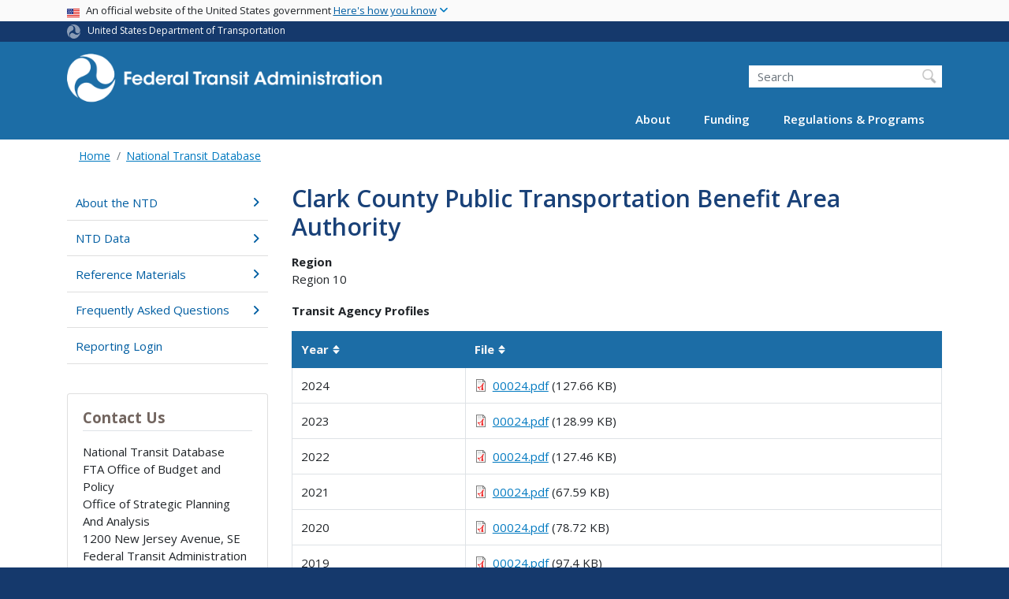

--- FILE ---
content_type: text/html; charset=UTF-8
request_url: https://www.transit.dot.gov/ntd/transit-agency-profiles/clark-county-public-transportation-benefit-area-authority
body_size: 12143
content:
<!DOCTYPE html>
<html lang="en" dir="ltr" prefix="og: https://ogp.me/ns#" class="is-ultimenu is-ultimobile">
  <head>
    <meta charset="utf-8" />
<script async src="https://www.googletagmanager.com/gtag/js?id=UA-18660041-1"></script>
<script>window.dataLayer = window.dataLayer || [];function gtag(){dataLayer.push(arguments)};gtag("js", new Date());gtag("set", "developer_id.dMDhkMT", true);gtag("config", "UA-18660041-1", {"groups":"default","anonymize_ip":true,"page_placeholder":"PLACEHOLDER_page_path"});gtag("config", "G-F7KLEMRB2L", {"groups":"default","page_placeholder":"PLACEHOLDER_page_location"});gtag("config", "G-0623JYSC1Q", {"groups":"default","page_placeholder":"PLACEHOLDER_page_location"});gtag('config', 'UA-6882095-7');
gtag('config', 'UA-93505521-1');
//gtag('config', 'UA-33523145-1');</script>
<link rel="canonical" href="https://www.transit.dot.gov/ntd/transit-agency-profiles/clark-county-public-transportation-benefit-area-authority" />
<meta name="twitter:card" content="summary_large_image" />
<meta name="twitter:title" content="Clark County Public Transportation Benefit Area Authority" />
<meta name="twitter:site" content="@USDOT" />
<meta name="twitter:creator" content="@USDOT" />
<meta name="twitter:image" content="https://www.transit.dot.gov/themes/custom/dot_cms/images/seal_dot.png" />
<meta name="Generator" content="Drupal 10 (https://www.drupal.org)" />
<meta name="MobileOptimized" content="width" />
<meta name="HandheldFriendly" content="true" />
<meta name="viewport" content="width=device-width, initial-scale=1, shrink-to-fit=no" />
<meta http-equiv="x-ua-compatible" content="ie=edge" />
<link rel="icon" href="/themes/custom/dot_cms/favicon_dot.png" type="image/png" />

    <title>Clark County Public Transportation Benefit Area Authority | FTA</title>
    <link rel="stylesheet" media="all" href="/sites/fta.dot.gov/files/css/css_e_NhVxSFhDk7RZPSrNZicQungrdGqB2jV4LnZ8NlEbQ.css?delta=0&amp;language=en&amp;theme=fta&amp;include=[base64]" />
<link rel="stylesheet" media="all" href="/sites/fta.dot.gov/files/css/css_Cfq53OnlU2ta9CQa3R6iQ1qZCFXc1P2iQ1NHQgD_mCE.css?delta=1&amp;language=en&amp;theme=fta&amp;include=[base64]" />
<link rel="stylesheet" media="all" href="//fonts.googleapis.com/css?family=Open+Sans:300,400,600,700,800" />
<link rel="stylesheet" media="all" href="https://use.fontawesome.com/releases/v6.5.1/css/all.css" crossorigin="anonymous" integrity="sha512-DTOQO9RWCH3ppGqcWaEA1BIZOC6xxalwEsw9c2QQeAIftl+Vegovlnee1c9QX4TctnWMn13TZye+giMm8e2LwA==" />
<link rel="stylesheet" media="all" href="/sites/fta.dot.gov/files/css/css_N6m4w1H8mBkgD09hewxVMGGYK9pECrIdK7_26hmPnPI.css?delta=4&amp;language=en&amp;theme=fta&amp;include=[base64]" />
<link rel="stylesheet" media="all" href="//fonts.googleapis.com/css2?family=Open+Sans:wght@300;400;500;600;700&amp;display=swap" />
<link rel="stylesheet" media="all" href="//fonts.googleapis.com/css2?family=Raleway:ital,wght@0,400;0,500;0,600;0,700;1,400;1,500;1,600;1,700&amp;display=swap" />
<link rel="stylesheet" media="all" href="//fonts.googleapis.com/css2?family=Source+Sans+3:ital,wght@0,200..900;1,200..900&amp;display=swap" />
<link rel="stylesheet" media="all" href="//fonts.googleapis.com/css2?family=Source+Sans+Pro:ital,wght@0,300;0,400;0,600;0,700;1,300;1,400;1,600;1,700&amp;display=swap" />

    
    <!-- DAP Implementation -->
    <script async type="text/javascript" id="_fed_an_ua_tag" src="https://dap.digitalgov.gov/Universal-Federated-Analytics-Min.js?agency=DOT"></script>
  </head>
  <body class="layout-no-sidebars page-node-73736 path-ntd-transit-agency-profiles-clark-county-public-transportation-benefit-area-authority path-node node--type-transit-agency-profile">
  <noscript>Please enable JavaScript to use this site.</noscript>
    <a href="#main" class="visually-hidden focusable skip-link">
      Skip to main content
    </a>
    
      <div class="dialog-off-canvas-main-canvas" data-off-canvas-main-canvas>
    <div id="page-wrapper" class="page-wrapper">
  <div id="page" class="page">

     <section class="usa-banner">
  <h1 class="sr-only">USA Banner</h1>
  <div class="usa-banner-inner container">
    <div class="row">
      <div class="usa-accordion col" id="accordion">
        <header class="usa-banner-header" id="headingOne">
          <div aria-controls="collapseOne" aria-expanded="false" class="collapsed small row" data-target="#collapseOne" data-toggle="collapse" role="complementary">
            <div class="usa-banner-guidance-gov usa-width-one-full col-sm d-flex">
              <div class="usa-media_block-icon">
                <img class="usa-banner-flag" src="/themes/custom/dot_cms/images/assets/us_flag_small.svg" alt="U.S. flag">
              </div>
              <div class="usa-media_block-body">
                <p>An official website of the United States government <button class="usa-accordion-button usa-banner-button"><span class="usa-banner-button-text">Here's how you know</span></button></p>
              </div>
            </div>
          </div>
        </header>
        <div class="usa-banner-content container">
          <div aria-labelledby="headingOne" class="collapse row" data-parent="#accordion" id="collapseOne">
            <div class="usa-banner-guidance-gov usa-width-one-half col-sm d-flex">
              <div class="usa-media_block-icon">
                <img class="usa-banner-icon" src="/themes/custom/dot_cms/images/assets/icon-dot-gov.svg" alt="Official US Government Icon">
              </div>
              <div class="usa-media_block-body">
                <p><small><strong>Official websites use .gov</strong><br>A <strong>.gov</strong> website belongs to an official government organization in the United States.</small></p>
              </div>
            </div>
            <div class="usa-banner-guidance-ssl usa-width-one-half col-sm d-flex">
              <div class="usa-media_block-icon">
                <img class="usa-banner-icon" src="/themes/custom/dot_cms/images/assets/icon-https.svg" alt="Secure Site Icon">
              </div>
              <div class="usa-media_block-body">
                <p><small><strong>Secure .gov websites use HTTPS</strong><br>
                  A <strong>lock</strong> ( <span class="icon-lock"><svg xmlns="http://www.w3.org/2000/svg" width="52" height="64" viewBox="0 0 52 64" class="usa-banner__lock-image" role="img" aria-labelledby="banner-lock-title banner-lock-description"><title id="banner-lock-title">Lock</title><desc id="banner-lock-description">A locked padlock</desc><path fill="#000000" fill-rule="evenodd" d="M26 0c10.493 0 19 8.507 19 19v9h3a4 4 0 0 1 4 4v28a4 4 0 0 1-4 4H4a4 4 0 0 1-4-4V32a4 4 0 0 1 4-4h3v-9C7 8.507 15.507 0 26 0zm0 8c-5.979 0-10.843 4.77-10.996 10.712L15 19v9h22v-9c0-6.075-4.925-11-11-11z"></path></svg></span> ) or <strong>https://</strong> means you’ve safely connected to the .gov website. Share sensitive information only on official, secure websites.
                </small></p>
              </div>
            </div>
          </div>
        </div>
      </div>
    </div>
  </div>
</section>
 
    <div class="row region region-site-notification">
    
    <div class="block block--site-notification block--emergency block-views block-views-blocksite-notification-block-notification-emergency w-100 clearfix">
    


  </div>
  
          <div class="block block--site-notification block--warning block-views block-views-blocksite-notification-block-notification-warning w-100 clearfix">
      


    </div>
  
  </div>

 <style>
.dot-ribbon {
	background: #15396c;
	color: white;
	height: 1.75rem;
	display: flex;
	align-items: center;
	font-size: .8rem;
	position: relative;
	z-index: 100;
}
.dot-ribbon svg {
	width: 17px;
	opacity: .5;
	margin-right: 6px;
}
.dot-ribbon a:link,
.dot-ribbon a:hover,
.dot-ribbon a:visited,
.dot-ribbon a:active {
	color: white;
}
</style>
<div class="dot-ribbon">
	<div class="container">
		<svg xmlns="http://www.w3.org/2000/svg" viewBox="0 0 35.82 37.1" role="img" >
			<title>U.S. Department of Transportation</title>
			<desc>U.S. Department of Transportation Icon</desc>
			<defs><style>.cls-1{fill:#FFFFFF !important;}</style></defs><title>United States Department of Transportation</title><g id="Layer_2" data-name="Layer 2"><g id="Layer_1-2" data-name="Layer 1"><path class="cls-1" d="M4.46,6.35a8.38,8.38,0,0,1,8.15-2.94c2.71.55,4.26,2.77,4.78,5.43a6.31,6.31,0,0,1-2.75,6.79c-3.68,2.1-8,3.74-8.86,8.5A13.42,13.42,0,0,0,8.47,34.4C3.81,31.8,1.13,26.6.25,21.23A18,18,0,0,1,4.46,6.35"/><path class="cls-1" d="M14.41,36.71A8.65,8.65,0,0,1,7.85,30.9a6.51,6.51,0,0,1,2.13-7,5.85,5.85,0,0,1,7.05-1c3.61,2.23,7.17,5.31,11.56,3.64A12.82,12.82,0,0,0,35.81,19C36,24.49,33,29.5,29,33a16.57,16.57,0,0,1-14.55,3.72"/><path class="cls-1" d="M34.73,12.39a9.12,9.12,0,0,1-1.53,8.8c-1.79,2.17-4.42,2.47-6.91,1.63A6.18,6.18,0,0,1,21.92,17c0-4.35.81-9.1-2.8-12.17A12.51,12.51,0,0,0,9.05,2.33c4.47-2.92,10.27-2.89,15.22-1A17.36,17.36,0,0,1,34.73,12.39"/></g></g>
		</svg>
		<a href="https://www.transportation.gov">United States Department of Transportation</a>
</div>
</div>

 <header id="header" class="header site-header site-masthead bg-primary" role="banner" aria-label="Site header">
  <div class="container">
    <div class="row">
              <nav class="navbar navbar-dark navbar-expand-lg" id="navbar-main">
                <a href="/" title="Home" rel="home" class="navbar-brand">
              <img src="/themes/custom/fta/logo_fta.svg" alt="Home" class="img-fluid d-inline-block align-top" />
            
    </a>
    

                  <button class="navbar-toggler navbar-toggler-right" type="button" data-toggle="collapse" data-target="#CollapsingNavbar" aria-controls="CollapsingNavbar" aria-expanded="false" aria-label="Toggle navigation"><span class="navbar-toggler-icon"></span></button>
                      <div class="form-inline navbar-form">
                <section class="region region-header-form">
    <div id="block-customftaheadersearch" class="block block-fixed-block-content block-fixed-block-contentcustom-fta-header-search">
  
    
      <div class="content">
      
            <div class="clearfix text-formatted field field--name-body field--type-text-with-summary field--label-hidden field__item"><div class="usasearch-search-block-form block block-usasearch block-usasearch-search-form-block" data-drupal-selector="usasearch-search-block-form" id="block-usasearchform">
   <div class="search__wrapper">
      <form block="block-usasearchform" action="https://search.usa.gov/search" method="GET" id="usasearch-search-block-form" accept-charset="UTF-8">
         <fieldset class="js-form-item js-form-type-search form-type-search js-form-item-query form-item-query form-no-label form-group">
            <label for="query" class="sr-only">Search</label>
            <input id="query" title="Enter the terms you wish to search for." placeholder="Search" class="usagov-search-autocomplete form-search form-control" autocomplete="off" aria-autocomplete="list" aria-haspopup data-drupal-selector="edit-query" type="search" name="query" value size="60" maxlength="128">
         </fieldset>
         <input data-drupal-selector="edit-affiliate" type="hidden" name="affiliate" value="dot-fta" class="form-control">
         <input data-drupal-selector="edit-submit" type="submit" id="edit-submit" value="Search" class="button js-form-submit form-submit btn btn-primary form-control">
      </form>
   </div>
</div></div>
      
    </div>
  </div>

  </section>

            </div>
                    <div class="collapse navbar-collapse" id="CollapsingNavbar">
              <section class="region region-primary-menu">
    <div id="block-ultimenu-main-navigation" class="block block-ultimenu block-ultimenu-blockultimenu-main">
  
    
      <div class="content">
      <ul id="ultimenu-main" data-ultimenu="main" class="ultimenu ultimenu--offcanvas is-ultihover is-ulticaret--triangle ultimenu--main ultimenu--htb ultimenu--horizontal"><li class="ultimenu__item uitem has-ultimenu"><a href="/about-fta" data-drupal-link-system-path="node/54366" class="ultimenu__link">About<span class="ultimenu__caret caret" aria-hidden="true"><i></i></span></a><section class="ultimenu__flyout is-htb d-lg-flex p-0">
              <section class="ultimenu__region region region--count-2 row region-ultimenu-main-about">
      <nav aria-labelledby="block-main-about1-menu" id="block-main-about1" class="block block-menu navigation menu--main---about-1">
      
  <h2  id="block-main-about1-menu">About FTA</h2>
  

        
              <ul block="block-main-about1" class="clearfix nav">
                    <li class="nav-item">
                <a href="/about-fta" class="nav-link nav-link--about-fta" data-drupal-link-system-path="node/54366">Overview</a>
              </li>
                <li class="nav-item">
                <a href="/about/brief-history-mass-transit" class="nav-link nav-link--about-brief-history-mass-transit" data-drupal-link-system-path="node/48446">History</a>
              </li>
                <li class="nav-item">
                <a href="/newsroom/press-releases" class="nav-link nav-link--newsroom-press-releases" data-drupal-link-system-path="newsroom/press-releases">News</a>
              </li>
                <li class="nav-item">
                <a href="/events" class="nav-link nav-link--events" data-drupal-link-system-path="events">Events</a>
              </li>
                <li class="nav-item">
                <a href="/newsroom/speeches" class="nav-link nav-link--newsroom-speeches" data-drupal-link-system-path="newsroom/speeches">Speeches</a>
              </li>
                <li class="nav-item">
                <a href="/newsroom/testimony" class="nav-link nav-link--newsroom-testimony" data-drupal-link-system-path="newsroom/testimony">Testimony</a>
              </li>
                <li class="nav-item">
                <a href="/about/news/fta-video-series" class="nav-link nav-link--about-news-fta-video-series" data-drupal-link-system-path="node/51531">Videos</a>
              </li>
                <li class="nav-item">
                <a href="/about/headquarters-offices" class="nav-link nav-link--about-headquarters-offices" data-drupal-link-system-path="node/48536">Offices</a>
              </li>
                <li class="nav-item">
                <a href="/about/officials/officials" class="nav-link nav-link--about-officials-officials" data-drupal-link-system-path="node/54371">Key Officials</a>
              </li>
                <li class="nav-item">
                <a href="/about/jobs/jobs" class="nav-link nav-link--about-jobs-jobs">Jobs</a>
              </li>
                <li class="nav-item">
                <a href="/about/contact/contact-us" class="nav-link nav-link--about-contact-contact-us" data-drupal-link-system-path="node/54386">Contact</a>
              </li>
        </ul>
  


  </nav>
  <nav aria-labelledby="block-main-about2-menu" id="block-main-about2" class="block block-menu navigation menu--main---about-2">
      
  <h2  id="block-main-about2-menu">Initiatives</h2>
  

        
              <ul block="block-main-about2" class="clearfix nav">
                    <li class="nav-item">
                <a href="/coordinating-council-access-and-mobility" class="nav-link nav-link--coordinating-council-access-and-mobility" data-drupal-link-system-path="node/200376">Coordinating Council on Access &amp; Mobility</a>
              </li>
                <li class="nav-item">
                <a href="/about/transit-stakeholder-engagement" class="nav-link nav-link--about-transit-stakeholder-engagement" data-drupal-link-system-path="node/186586">Transit Stakeholder Engagement</a>
              </li>
                <li class="nav-item">
                <a href="/funding/procurement/bus-procurement" class="nav-link nav-link--funding-procurement-bus-procurement" data-drupal-link-system-path="node/201176">Bus Procurement</a>
              </li>
                <li class="nav-item">
                <a href="/about/public-transportation-during-major-events" class="nav-link nav-link--about-public-transportation-during-major-events" data-drupal-link-system-path="node/228621">Public Transportation During Major Events</a>
              </li>
        </ul>
  


  </nav>

  </section>

          </section></li><li class="ultimenu__item uitem has-ultimenu"><a href="/funding/grants/grant-programs" data-drupal-link-system-path="node/54296" class="ultimenu__link">Funding<span class="ultimenu__caret caret" aria-hidden="true"><i></i></span></a><section class="ultimenu__flyout is-htb d-lg-flex p-0">
              <section class="ultimenu__region region region--count-2 row region-ultimenu-main-funding">
      <nav aria-labelledby="block-main-funding1-menu" id="block-main-funding1" class="block block-menu navigation menu--main---funding-1">
      
  <h2  id="block-main-funding1-menu">Grants</h2>
  

        
              <ul block="block-main-funding1" class="clearfix nav">
                    <li class="nav-item">
                <a href="/funding/grants/grant-programs" class="nav-link nav-link--funding-grants-grant-programs" data-drupal-link-system-path="node/54296">Grant Programs</a>
              </li>
                <li class="nav-item">
                <a href="/funding/grants/applying/applying-fta-funding" class="nav-link nav-link--funding-grants-applying-applying-fta-funding" data-drupal-link-system-path="node/54226">Applying</a>
              </li>
                <li class="nav-item">
                <a href="/funding/grantee-resources/certifications-and-assurances/certifications-assurances" class="nav-link nav-link--funding-grantee-resources-certifications-and-assurances-certifications-assurances" data-drupal-link-system-path="node/40816">Grantee Tools</a>
              </li>
                <li class="nav-item">
                <a href="/funding/grantee-resources/teamtrams/transit-award-management-system-trams" class="nav-link nav-link--funding-grantee-resources-teamtrams-transit-award-management-system-trams" data-drupal-link-system-path="node/41071">Transit Award Management System</a>
              </li>
                <li class="nav-item">
                <a href="/ntd" class="nav-link nav-link--ntd" data-drupal-link-system-path="node/48066">National Transit Database</a>
              </li>
        </ul>
  


  </nav>
  <nav aria-labelledby="block-main-funding2-menu" id="block-main-funding2" class="block block-menu navigation menu--main---funding-2">
      
  <h2  id="block-main-funding2-menu">Resources</h2>
  

        
              <ul block="block-main-funding2" class="clearfix nav">
                    <li class="nav-item">
                <a href="/funding/apportionments" class="nav-link nav-link--funding-apportionments" data-drupal-link-system-path="node/54346">Apportionments</a>
              </li>
                <li class="nav-item">
                <a href="/funding/budget-performance" class="nav-link nav-link--funding-budget-performance" data-drupal-link-system-path="node/54396">Budget &amp; Performance</a>
              </li>
                <li class="nav-item">
                <a href="/funding/procurement/procurement" class="nav-link nav-link--funding-procurement-procurement" data-drupal-link-system-path="node/54351">Procurement</a>
              </li>
                <li class="nav-item">
                <a href="/funding/funding-finance-resources/funding-finance-resources" class="nav-link nav-link--funding-funding-finance-resources-funding-finance-resources" data-drupal-link-system-path="node/54266">Funding &amp; Finance Resources</a>
              </li>
                <li class="nav-item">
                <a href="/census" class="nav-link nav-link--census" data-drupal-link-system-path="node/166426">2020 Census</a>
              </li>
        </ul>
  


  </nav>

  </section>

          </section></li><li class="ultimenu__item uitem has-ultimenu"><a href="/regulations-and-guidance/regulations-and-guidance" data-drupal-link-system-path="node/54321" class="ultimenu__link">Regulations &amp; Programs<span class="ultimenu__caret caret" aria-hidden="true"><i></i></span></a><section class="ultimenu__flyout is-htb d-lg-flex p-0">
              <section class="ultimenu__region region region--count-2 row region-ultimenu-main-regulations-programs">
      <nav aria-labelledby="block-main-regulations-programs1-menu" id="block-main-regulations-programs1" class="block block-menu navigation menu--main---regulations-programs">
      
  <h2  id="block-main-regulations-programs1-menu">Oversight &amp; Policy Areas</h2>
  

        
              <ul block="block-main-regulations-programs1" class="clearfix nav">
                    <li class="nav-item">
                <a href="/regulations-and-guidance/regulations-and-guidance" class="nav-link nav-link--regulations-and-guidance-regulations-and-guidance" data-drupal-link-system-path="node/54321">Overview</a>
              </li>
                <li class="nav-item">
                <a href="/regulations-and-guidance/safety/transit-safety-oversight-tso" class="nav-link nav-link--regulations-and-guidance-safety-transit-safety-oversight-tso" data-drupal-link-system-path="node/54331">Safety &amp; Oversight</a>
              </li>
                <li class="nav-item">
                <a href="/civilrights" class="nav-link nav-link--civilrights" data-drupal-link-system-path="node/54246">Civil Rights</a>
              </li>
                <li class="nav-item">
                <a href="/regulations-and-guidance/program-oversight/program-oversight" class="nav-link nav-link--regulations-and-guidance-program-oversight-program-oversight" data-drupal-link-system-path="node/41116">Program Oversight</a>
              </li>
                <li class="nav-item">
                <a href="/regulations-and-guidance/transportation-planning/transportation-planning" class="nav-link nav-link--regulations-and-guidance-transportation-planning-transportation-planning" data-drupal-link-system-path="node/54256">Transportation Planning</a>
              </li>
                <li class="nav-item">
                <a href="/regulations-and-guidance/environmental-programs/environmental-programs" class="nav-link nav-link--regulations-and-guidance-environmental-programs-environmental-programs" data-drupal-link-system-path="node/54261">Environment</a>
              </li>
                <li class="nav-item">
                <a href="/regulations-and-guidance/access/charter-bus-service/charter-bus-service-regulations-0" class="nav-link nav-link--regulations-and-guidance-access-charter-bus-service-charter-bus-service-regulations-0" data-drupal-link-system-path="node/54306">Charter Service</a>
              </li>
                <li class="nav-item">
                <a href="/TAM" class="nav-link nav-link--tam" data-drupal-link-system-path="node/54436">Transit Asset Management</a>
              </li>
                <li class="nav-item">
                <a href="/buyamerica" class="nav-link nav-link--buyamerica" data-drupal-link-system-path="node/54236">Buy America</a>
              </li>
                <li class="nav-item">
                <a href="/regulations-and-guidance/project-management-oversight-pmo" class="nav-link nav-link--regulations-and-guidance-project-management-oversight-pmo" data-drupal-link-system-path="node/52136">Project Management Oversight</a>
              </li>
        </ul>
  


  </nav>
  <nav aria-labelledby="block-main-regulations-programs2-menu" id="block-main-regulations-programs2" class="block block-menu navigation menu--main---regulations-program2">
      
  <h2  id="block-main-regulations-programs2-menu">Resources</h2>
  

        
              <ul block="block-main-regulations-programs2" class="clearfix nav">
                    <li class="nav-item">
                <a href="/research-innovation" class="nav-link nav-link--research-innovation" data-drupal-link-system-path="node/54241">Research &amp; Innovation</a>
              </li>
                <li class="nav-item">
                <a href="/legislation" class="nav-link nav-link--legislation" data-drupal-link-system-path="node/54391">Legislation</a>
              </li>
                <li class="nav-item">
                <a href="/guidance" class="nav-link nav-link--guidance" data-drupal-link-system-path="node/51886">Guidance Center</a>
              </li>
                <li class="nav-item">
                <a href="/regulations/federal-register-documents" class="nav-link nav-link--regulations-federal-register-documents" data-drupal-link-system-path="regulations/federal-register-documents">Federal Register Notices &amp; Rulemaking Documents</a>
              </li>
                <li class="nav-item">
                <a href="/regulations-and-programs/fta-circulars/circulars" class="nav-link nav-link--regulations-and-programs-fta-circulars-circulars" data-drupal-link-system-path="node/48081">FTA Circulars</a>
              </li>
                <li class="nav-item">
                <a href="/regulations-and-guidance/policy-letters/administrator-dear-colleague-letters" class="nav-link nav-link--regulations-and-guidance-policy-letters-administrator-dear-colleague-letters" data-drupal-link-system-path="node/51901">Dear Colleague Letters</a>
              </li>
                <li class="nav-item">
                <a href="/RealEstate" class="nav-link nav-link--realestate" data-drupal-link-system-path="node/52156">Real Estate</a>
              </li>
                <li class="nav-item">
                <a href="/funding/grants/fta-sponsored-technical-assistance-training-and-research-resource-programs" class="nav-link nav-link--funding-grants-fta-sponsored-technical-assistance-training-and-research-resource-programs" data-drupal-link-system-path="node/55921">Technical Assistance</a>
              </li>
        </ul>
  


  </nav>

  </section>

          </section></li></ul><button data-ultimenu-button="#ultimenu-main" class="button button--ultimenu button--ultiburger" aria-label="Menu Main navigation (Desktop)"><span class="bars">Menu Main navigation (Desktop)</span></button>
    </div>
  </div>
<div id="block-ultimenu-mobile-navigation" class="block block-ultimenu block-ultimenu-blockultimenu-main">
  
    
      <div class="content">
      <ul id="ultimenu-main" data-ultimenu="main" class="ultimenu ultimenu--offcanvas is-ulticaret--triangle ultimenu--main ultimenu--htb ultimenu--horizontal"><li class="ultimenu__item uitem has-ultimenu"><a href="/about-fta" data-drupal-link-system-path="node/54366" class="ultimenu__link">About<span class="ultimenu__caret caret" aria-hidden="true"><i></i></span></a><section class="ultimenu__flyout is-htb d-lg-flex p-0">
              <section class="ultimenu__region region region--count-2 row region-ultimenu-main-about">
      <nav aria-labelledby="block-main-about1-menu" id="block-main-about1" class="block block-menu navigation menu--main---about-1">
      
  <h2  id="block-main-about1-menu">About FTA</h2>
  

        
              <ul block="block-main-about1" class="clearfix nav">
                    <li class="nav-item">
                <a href="/about-fta" class="nav-link nav-link--about-fta" data-drupal-link-system-path="node/54366">Overview</a>
              </li>
                <li class="nav-item">
                <a href="/about/brief-history-mass-transit" class="nav-link nav-link--about-brief-history-mass-transit" data-drupal-link-system-path="node/48446">History</a>
              </li>
                <li class="nav-item">
                <a href="/newsroom/press-releases" class="nav-link nav-link--newsroom-press-releases" data-drupal-link-system-path="newsroom/press-releases">News</a>
              </li>
                <li class="nav-item">
                <a href="/events" class="nav-link nav-link--events" data-drupal-link-system-path="events">Events</a>
              </li>
                <li class="nav-item">
                <a href="/newsroom/speeches" class="nav-link nav-link--newsroom-speeches" data-drupal-link-system-path="newsroom/speeches">Speeches</a>
              </li>
                <li class="nav-item">
                <a href="/newsroom/testimony" class="nav-link nav-link--newsroom-testimony" data-drupal-link-system-path="newsroom/testimony">Testimony</a>
              </li>
                <li class="nav-item">
                <a href="/about/news/fta-video-series" class="nav-link nav-link--about-news-fta-video-series" data-drupal-link-system-path="node/51531">Videos</a>
              </li>
                <li class="nav-item">
                <a href="/about/headquarters-offices" class="nav-link nav-link--about-headquarters-offices" data-drupal-link-system-path="node/48536">Offices</a>
              </li>
                <li class="nav-item">
                <a href="/about/officials/officials" class="nav-link nav-link--about-officials-officials" data-drupal-link-system-path="node/54371">Key Officials</a>
              </li>
                <li class="nav-item">
                <a href="/about/jobs/jobs" class="nav-link nav-link--about-jobs-jobs">Jobs</a>
              </li>
                <li class="nav-item">
                <a href="/about/contact/contact-us" class="nav-link nav-link--about-contact-contact-us" data-drupal-link-system-path="node/54386">Contact</a>
              </li>
        </ul>
  


  </nav>
  <nav aria-labelledby="block-main-about2-menu" id="block-main-about2" class="block block-menu navigation menu--main---about-2">
      
  <h2  id="block-main-about2-menu">Initiatives</h2>
  

        
              <ul block="block-main-about2" class="clearfix nav">
                    <li class="nav-item">
                <a href="/coordinating-council-access-and-mobility" class="nav-link nav-link--coordinating-council-access-and-mobility" data-drupal-link-system-path="node/200376">Coordinating Council on Access &amp; Mobility</a>
              </li>
                <li class="nav-item">
                <a href="/about/transit-stakeholder-engagement" class="nav-link nav-link--about-transit-stakeholder-engagement" data-drupal-link-system-path="node/186586">Transit Stakeholder Engagement</a>
              </li>
                <li class="nav-item">
                <a href="/funding/procurement/bus-procurement" class="nav-link nav-link--funding-procurement-bus-procurement" data-drupal-link-system-path="node/201176">Bus Procurement</a>
              </li>
                <li class="nav-item">
                <a href="/about/public-transportation-during-major-events" class="nav-link nav-link--about-public-transportation-during-major-events" data-drupal-link-system-path="node/228621">Public Transportation During Major Events</a>
              </li>
        </ul>
  


  </nav>

  </section>

          </section></li><li class="ultimenu__item uitem has-ultimenu"><a href="/funding/grants/grant-programs" data-drupal-link-system-path="node/54296" class="ultimenu__link">Funding<span class="ultimenu__caret caret" aria-hidden="true"><i></i></span></a><section class="ultimenu__flyout is-htb d-lg-flex p-0">
              <section class="ultimenu__region region region--count-2 row region-ultimenu-main-funding">
      <nav aria-labelledby="block-main-funding1-menu" id="block-main-funding1" class="block block-menu navigation menu--main---funding-1">
      
  <h2  id="block-main-funding1-menu">Grants</h2>
  

        
              <ul block="block-main-funding1" class="clearfix nav">
                    <li class="nav-item">
                <a href="/funding/grants/grant-programs" class="nav-link nav-link--funding-grants-grant-programs" data-drupal-link-system-path="node/54296">Grant Programs</a>
              </li>
                <li class="nav-item">
                <a href="/funding/grants/applying/applying-fta-funding" class="nav-link nav-link--funding-grants-applying-applying-fta-funding" data-drupal-link-system-path="node/54226">Applying</a>
              </li>
                <li class="nav-item">
                <a href="/funding/grantee-resources/certifications-and-assurances/certifications-assurances" class="nav-link nav-link--funding-grantee-resources-certifications-and-assurances-certifications-assurances" data-drupal-link-system-path="node/40816">Grantee Tools</a>
              </li>
                <li class="nav-item">
                <a href="/funding/grantee-resources/teamtrams/transit-award-management-system-trams" class="nav-link nav-link--funding-grantee-resources-teamtrams-transit-award-management-system-trams" data-drupal-link-system-path="node/41071">Transit Award Management System</a>
              </li>
                <li class="nav-item">
                <a href="/ntd" class="nav-link nav-link--ntd" data-drupal-link-system-path="node/48066">National Transit Database</a>
              </li>
        </ul>
  


  </nav>
  <nav aria-labelledby="block-main-funding2-menu" id="block-main-funding2" class="block block-menu navigation menu--main---funding-2">
      
  <h2  id="block-main-funding2-menu">Resources</h2>
  

        
              <ul block="block-main-funding2" class="clearfix nav">
                    <li class="nav-item">
                <a href="/funding/apportionments" class="nav-link nav-link--funding-apportionments" data-drupal-link-system-path="node/54346">Apportionments</a>
              </li>
                <li class="nav-item">
                <a href="/funding/budget-performance" class="nav-link nav-link--funding-budget-performance" data-drupal-link-system-path="node/54396">Budget &amp; Performance</a>
              </li>
                <li class="nav-item">
                <a href="/funding/procurement/procurement" class="nav-link nav-link--funding-procurement-procurement" data-drupal-link-system-path="node/54351">Procurement</a>
              </li>
                <li class="nav-item">
                <a href="/funding/funding-finance-resources/funding-finance-resources" class="nav-link nav-link--funding-funding-finance-resources-funding-finance-resources" data-drupal-link-system-path="node/54266">Funding &amp; Finance Resources</a>
              </li>
                <li class="nav-item">
                <a href="/census" class="nav-link nav-link--census" data-drupal-link-system-path="node/166426">2020 Census</a>
              </li>
        </ul>
  


  </nav>

  </section>

          </section></li><li class="ultimenu__item uitem has-ultimenu"><a href="/regulations-and-guidance/regulations-and-guidance" data-drupal-link-system-path="node/54321" class="ultimenu__link">Regulations &amp; Programs<span class="ultimenu__caret caret" aria-hidden="true"><i></i></span></a><section class="ultimenu__flyout is-htb d-lg-flex p-0">
              <section class="ultimenu__region region region--count-2 row region-ultimenu-main-regulations-programs">
      <nav aria-labelledby="block-main-regulations-programs1-menu" id="block-main-regulations-programs1" class="block block-menu navigation menu--main---regulations-programs">
      
  <h2  id="block-main-regulations-programs1-menu">Oversight &amp; Policy Areas</h2>
  

        
              <ul block="block-main-regulations-programs1" class="clearfix nav">
                    <li class="nav-item">
                <a href="/regulations-and-guidance/regulations-and-guidance" class="nav-link nav-link--regulations-and-guidance-regulations-and-guidance" data-drupal-link-system-path="node/54321">Overview</a>
              </li>
                <li class="nav-item">
                <a href="/regulations-and-guidance/safety/transit-safety-oversight-tso" class="nav-link nav-link--regulations-and-guidance-safety-transit-safety-oversight-tso" data-drupal-link-system-path="node/54331">Safety &amp; Oversight</a>
              </li>
                <li class="nav-item">
                <a href="/civilrights" class="nav-link nav-link--civilrights" data-drupal-link-system-path="node/54246">Civil Rights</a>
              </li>
                <li class="nav-item">
                <a href="/regulations-and-guidance/program-oversight/program-oversight" class="nav-link nav-link--regulations-and-guidance-program-oversight-program-oversight" data-drupal-link-system-path="node/41116">Program Oversight</a>
              </li>
                <li class="nav-item">
                <a href="/regulations-and-guidance/transportation-planning/transportation-planning" class="nav-link nav-link--regulations-and-guidance-transportation-planning-transportation-planning" data-drupal-link-system-path="node/54256">Transportation Planning</a>
              </li>
                <li class="nav-item">
                <a href="/regulations-and-guidance/environmental-programs/environmental-programs" class="nav-link nav-link--regulations-and-guidance-environmental-programs-environmental-programs" data-drupal-link-system-path="node/54261">Environment</a>
              </li>
                <li class="nav-item">
                <a href="/regulations-and-guidance/access/charter-bus-service/charter-bus-service-regulations-0" class="nav-link nav-link--regulations-and-guidance-access-charter-bus-service-charter-bus-service-regulations-0" data-drupal-link-system-path="node/54306">Charter Service</a>
              </li>
                <li class="nav-item">
                <a href="/TAM" class="nav-link nav-link--tam" data-drupal-link-system-path="node/54436">Transit Asset Management</a>
              </li>
                <li class="nav-item">
                <a href="/buyamerica" class="nav-link nav-link--buyamerica" data-drupal-link-system-path="node/54236">Buy America</a>
              </li>
                <li class="nav-item">
                <a href="/regulations-and-guidance/project-management-oversight-pmo" class="nav-link nav-link--regulations-and-guidance-project-management-oversight-pmo" data-drupal-link-system-path="node/52136">Project Management Oversight</a>
              </li>
        </ul>
  


  </nav>
  <nav aria-labelledby="block-main-regulations-programs2-menu" id="block-main-regulations-programs2" class="block block-menu navigation menu--main---regulations-program2">
      
  <h2  id="block-main-regulations-programs2-menu">Resources</h2>
  

        
              <ul block="block-main-regulations-programs2" class="clearfix nav">
                    <li class="nav-item">
                <a href="/research-innovation" class="nav-link nav-link--research-innovation" data-drupal-link-system-path="node/54241">Research &amp; Innovation</a>
              </li>
                <li class="nav-item">
                <a href="/legislation" class="nav-link nav-link--legislation" data-drupal-link-system-path="node/54391">Legislation</a>
              </li>
                <li class="nav-item">
                <a href="/guidance" class="nav-link nav-link--guidance" data-drupal-link-system-path="node/51886">Guidance Center</a>
              </li>
                <li class="nav-item">
                <a href="/regulations/federal-register-documents" class="nav-link nav-link--regulations-federal-register-documents" data-drupal-link-system-path="regulations/federal-register-documents">Federal Register Notices &amp; Rulemaking Documents</a>
              </li>
                <li class="nav-item">
                <a href="/regulations-and-programs/fta-circulars/circulars" class="nav-link nav-link--regulations-and-programs-fta-circulars-circulars" data-drupal-link-system-path="node/48081">FTA Circulars</a>
              </li>
                <li class="nav-item">
                <a href="/regulations-and-guidance/policy-letters/administrator-dear-colleague-letters" class="nav-link nav-link--regulations-and-guidance-policy-letters-administrator-dear-colleague-letters" data-drupal-link-system-path="node/51901">Dear Colleague Letters</a>
              </li>
                <li class="nav-item">
                <a href="/RealEstate" class="nav-link nav-link--realestate" data-drupal-link-system-path="node/52156">Real Estate</a>
              </li>
                <li class="nav-item">
                <a href="/funding/grants/fta-sponsored-technical-assistance-training-and-research-resource-programs" class="nav-link nav-link--funding-grants-fta-sponsored-technical-assistance-training-and-research-resource-programs" data-drupal-link-system-path="node/55921">Technical Assistance</a>
              </li>
        </ul>
  


  </nav>

  </section>

          </section></li></ul><button data-ultimenu-button="#ultimenu-main" class="button button--ultimenu button--ultiburger" aria-label="Menu Main navigation (Mobile)"><span class="bars">Menu Main navigation (Mobile)</span></button>
    </div>
  </div>

  </section>

          </div>
                      </nav>
      </div><!-- row -->
</div><!-- container -->
</header>

    <main id="main" class="main" role="main" aria-label="Site main">

              <div class="highlighted">
          <aside class="container section clearfix" role="complementary">
              <div data-drupal-messages-fallback class="hidden"></div>


          </aside>
        </div>
      
      
      
      <div id="main-wrapper" class="layout-main-wrapper clearfix">
                  <div id="main" class="container">

                            <div id="block-fta-breadcrumbs" class="block block-system block-system-breadcrumb-block">
  
    
      <div class="content">
      

  <nav role="navigation" aria-label="breadcrumb">
    <ol class="breadcrumb">
                  <li class="breadcrumb-item">
          <a href="/">Home</a>
        </li>
                        <li class="breadcrumb-item">
          <a href="/ntd">National Transit Database</a>
        </li>
              </ol>
  </nav>

    </div>
  </div>


            
            <div class="row row-offcanvas row-offcanvas-left clearfix">

                              <!-- Sidebar First Region -->
                <div class="sidebar col-xs-12 col-sm-12 col-md-3 col-lg-3 col-xl-3 order-first">
                  <aside class="sidebar_first section" role="complementary">
                    
  <aside id="dot-region-view-mode--transit_agency_profile" class="dot-region-view-mode dot-region-view-mode--transit_agency_profile sidebar_first section" role="complementary">
    <!-- Editorial Category Menu Starts -->
          <div id="sidenav" class="sidenav">
        <h1 class="sidenav-header text-white" id="nav-header">In This Section</h1>
        <nav class="wrapper__sidenav dot_left_nav" role="navigation" aria-labelledby="nav-header">
          
            <div class="field field--name-field-editorial-category field--type-entity-reference field--label-hidden field__item">

            <div class="field field--name-field-left-nav-menu field--type-entity-reference field--label-hidden field__item">
              <ul class="clearfix nav">
                    <li class="nav-item menu-item--expanded">
                <a href="/ntd/what-national-transit-database-ntd-program" class="nav-link" data-drupal-link-system-path="node/47926">About the NTD</a>
                                <ul class="menu">
                    <li class="nav-item">
                <a href="/ntd/what-national-transit-database-ntd-program" class="nav-link" data-drupal-link-system-path="node/47926">Overview</a>
              </li>
                <li class="nav-item">
                <a href="/ntd/contact-information-ntd-operations" class="nav-link" data-drupal-link-system-path="node/47921">Contact the NTD</a>
              </li>
                <li class="nav-item">
                <a href="/ntd/how-apply-reporting-id" class="nav-link" data-drupal-link-system-path="node/52116">Apply for a Reporting ID</a>
              </li>
        </ul>
  
              </li>
                <li class="nav-item menu-item--expanded">
                <a href="/ntd/ntd-data" class="nav-link" data-drupal-link-system-path="ntd/ntd-data">NTD Data</a>
                                <ul class="menu">
                    <li class="nav-item">
                <a href="/ntd/ntd-data" class="nav-link" data-drupal-link-system-path="ntd/ntd-data">NTD Data Reports</a>
              </li>
                <li class="nav-item">
                <a href="/ntd/transit-agency-profiles" class="nav-link" data-drupal-link-system-path="ntd/transit-agency-profiles">Transit Agency Profiles</a>
              </li>
                <li class="nav-item">
                <a href="/ntd/national-transit-summaries-and-trends-ntst" class="nav-link" data-drupal-link-system-path="node/228551">National Transit Summaries &amp; Trends</a>
              </li>
                <li class="nav-item">
                <a href="/ntd/fta-census-map" class="nav-link" data-drupal-link-system-path="node/185481">FTA Census Map</a>
              </li>
                <li class="nav-item">
                <a href="/ntd/monthly-ridership" class="nav-link" data-drupal-link-system-path="node/202441">Monthly Ridership</a>
              </li>
                <li class="nav-item">
                <a href="/ntd/accessing-national-transit-database-ntd-safety-and-security-event-data" class="nav-link" data-drupal-link-system-path="node/203146">Safety and Security</a>
              </li>
        </ul>
  
              </li>
                <li class="nav-item menu-item--expanded">
                <a href="/ntd/manuals" class="nav-link" data-drupal-link-system-path="node/48186">Reference Materials</a>
                                <ul class="menu">
                    <li class="nav-item">
                <a href="/ntd/manuals" class="nav-link" data-drupal-link-system-path="node/48186">Manuals</a>
              </li>
                <li class="nav-item">
                <a href="/ntd/knowledge-base-articles" class="nav-link" data-drupal-link-system-path="node/188566">Knowledge Base Articles</a>
              </li>
                <li class="nav-item">
                <a href="/ntd/trainings-and-conferences" class="nav-link" data-drupal-link-system-path="node/45381">Trainings and Conferences</a>
              </li>
                <li class="nav-item">
                <a href="/ntd/ntd-reporting-system-forms" class="nav-link" data-drupal-link-system-path="node/48591">Reporting Forms</a>
              </li>
                <li class="nav-item">
                <a href="/ntd/presentations-and-webinars" class="nav-link" data-drupal-link-system-path="node/52496">Presentations and Webinars</a>
              </li>
                <li class="nav-item">
                <a href="/ntd/federal-register-notices-rules-regulations" class="nav-link" data-drupal-link-system-path="node/52106">Rules and Regulations</a>
              </li>
                <li class="nav-item">
                <a href="/ntd/national-transit-database-ntd-glossary" class="nav-link" data-drupal-link-system-path="node/47931">NTD Glossary</a>
              </li>
        </ul>
  
              </li>
                <li class="nav-item menu-item--expanded">
                <a href="/ntd/faq-general-ntd-reporting" class="nav-link">Frequently Asked Questions</a>
                                <ul class="menu">
                    <li class="nav-item">
                <a href="/ntd/faq-general-ntd-reporting" class="nav-link">General Reporting</a>
              </li>
                <li class="nav-item">
                <a href="/ntd/ntd-data-products-frequently-asked-questions-0" class="nav-link" data-drupal-link-system-path="node/215186">NTD Data Products</a>
              </li>
                <li class="nav-item">
                <a href="/ntd/recent-ntd-developments-frequently-asked-questions-0" class="nav-link" data-drupal-link-system-path="node/203211">Upcoming Developments</a>
              </li>
        </ul>
  
              </li>
                <li class="nav-item">
                <a href="/ntd/national-transit-reporting-tool" class="nav-link" data-drupal-link-system-path="node/52101">Reporting Login</a>
              </li>
        </ul>
  

</div>
      
</div>
      
        </nav>
      </div>
      <!-- Editorial Category Menu Ends -->
   <div id="sidecontent" class="sidecontent">
     <!-- Related Content Starts -->
     <div class="wrapper__related_links">
     
        
        
        
        
        
              </div>
      <!-- Related Content Ends -->
      <!-- Contact Info Block Starts -->
      
                  <div class="wrapper__contact_info">
            

  <div data-history-node-id="241" class="node node--type-contact-info node--view-mode-contact-block card mb-5 clearfix">
    <address class="node__content card-body clearfix">
          <h2 class="sidebar__title pt-0">
            <div class="field field--name-field-header field--type-string field--label-hidden field__item">Contact Us</div>
      </h2>
          <p>
                  
            <div class="field field--name-field-name field--type-string field--label-hidden field__item">National Transit Database</div>
      
                          
            <div class="field field--name-field-title field--type-string field--label-hidden field__item">FTA Office of Budget and Policy</div>
      
                          
            <div class="field field--name-field-division field--type-string field--label-hidden field__item">Office of Strategic Planning And Analysis</div>
      
                          
            <div class="field field--name-field-address field--type-address field--label-hidden field__item"><p class="address" translate="no"><span class="address-line1">1200 New Jersey Avenue, SE</span><br>
<span class="address-line2">Federal Transit Administration</span><br>
<span class="locality">Washington</span>, <span class="administrative-area">DC</span> <span class="postal-code">20590</span><br>
<span class="country">United States</span></p></div>
      
              </p>
      <p>
                  <strong>Email:</strong><br><a href="mailto:NTDhelp@dot.gov">NTDhelp@dot.gov</a><br>
                          <strong>Phone:</strong> <a href="tel:(877) 561-7466 (IT Support only)" class="tel">(877) 561-7466 (IT Support only)<i class="fas fa-phone" title="(link calls phone number)"></i></a><br>
                                          <strong>Business Hours:</strong><br>8:00am-7:00pm ET, M-F<br>
              </p>
              <p class="mt-2">If you are deaf, hard of hearing, or have a speech disability, please dial 7-1-1 to access telecommunications relay services.</p>
                      </address>
  </div>

          </div>
        
            <!-- Contact Info Block Ends -->
    </div>
  </aside>


                  </aside>
                </div>
                <!-- Main Content Region -->
                <div class="col-xs-12 col-sm-12 col-md-9 col-lg-9 col-xl-9"  class="main-content col order-last" id="content" role="main">
                  <section class="section pb-5">
                    <a id="main-content" tabindex="-1"></a>
                      <div id="block-fta-page-title" class="block block-core block-page-title-block">
  
    
      <div class="content">
      
  <h1 class="title"><span class="field field--name-title field--type-string field--label-hidden">Clark County Public Transportation Benefit Area Authority</span>
</h1>


    </div>
  </div>
<div id="block-fta-content" class="block block-system block-system-main-block">
  
    
      <div class="content">
      

<article data-history-node-id="73736" class="node node--type-transit-agency-profile node--view-mode-full clearfix">

  

  
  

  
  
  <div class="node__content clearfix">
    


  <div class="field field--name-field-geography field--type-entity-reference field--label-above">
    <div class="field__label">Region</div>
          <div class='field__items'>
              <div class="field__item">Region 10</div>
              </div>
      </div>

    <p><strong>Transit Agency Profiles</strong></p>
    <div class="view view-transit-agency-profile-id view-id-transit_agency_profile_id view-display-id-block_1 js-view-dom-id-5099904ed5204d55f143dbaadfa0fc341cdcefce5e963585dde885c13f4ad5aa">
  
    
      
      <div class="view-content">
          <div class="views-row">
    <div class="views-field views-field-view"><span class="field-content"><div class="view view-transit-agency-profile-document view-id-transit_agency_profile_document view-display-id-block_1 js-view-dom-id-538f714579d6a1bdc99d0a2787f3b62ed80ed73787e9b285fa43fc126e05a857">
  
    
      
      <div class="view-content">
      <div class="table-responsive">
	<table class="table views-table views-view-table cols-2">
							<thead class="thead-dark">
				<tr>
																								<th id="view-field-date-table-column" class="views-field views-field-field-date sortable" scope="col"><a href="?order=field_date&amp;sort=asc" title="sort by Year">Year</a></th>
											<th id="view-field-document-table-column" class="views-field views-field-field-date sortable" scope="col"><a href="?order=field_document&amp;sort=asc" title="sort by File">File</a></th>
									</tr>
			</thead>
		</tr>
	</thead>
<tbody>
			<tr>
																																				<td headers="view-field-date-table-column" class="views-field views-field-field-date"><time datetime="2024-01-01T12:00:00Z" class="datetime">2024</time>
				</td>
											<td headers="view-field-document-table-column" class="views-field views-field-field-date">
<span class="file file--mime-application-pdf file--application-pdf"> <a href="/sites/fta.dot.gov/files/transit_agency_profile_doc/2024/00024.pdf" type="application/pdf">00024.pdf</a> (127.66 KB)</span>
				</td>
					</tr>
			<tr>
																																				<td headers="view-field-date-table-column" class="views-field views-field-field-date"><time datetime="2023-01-01T12:00:00Z" class="datetime">2023</time>
				</td>
											<td headers="view-field-document-table-column" class="views-field views-field-field-date">
<span class="file file--mime-application-pdf file--application-pdf"> <a href="/sites/fta.dot.gov/files/transit_agency_profile_doc/2023/00024.pdf" type="application/pdf">00024.pdf</a> (128.99 KB)</span>
				</td>
					</tr>
			<tr>
																																				<td headers="view-field-date-table-column" class="views-field views-field-field-date"><time datetime="2022-01-01T12:00:00Z" class="datetime">2022</time>
				</td>
											<td headers="view-field-document-table-column" class="views-field views-field-field-date">
<span class="file file--mime-application-pdf file--application-pdf"> <a href="/sites/fta.dot.gov/files/transit_agency_profile_doc/2022/00024.pdf" type="application/pdf">00024.pdf</a> (127.46 KB)</span>
				</td>
					</tr>
			<tr>
																																				<td headers="view-field-date-table-column" class="views-field views-field-field-date"><time datetime="2021-01-01T12:00:00Z" class="datetime">2021</time>
				</td>
											<td headers="view-field-document-table-column" class="views-field views-field-field-date">
<span class="file file--mime-application-pdf file--application-pdf"> <a href="/sites/fta.dot.gov/files/transit_agency_profile_doc/2021/00024.pdf" type="application/pdf">00024.pdf</a> (67.59 KB)</span>
				</td>
					</tr>
			<tr>
																																				<td headers="view-field-date-table-column" class="views-field views-field-field-date"><time datetime="2020-01-01T12:00:00Z" class="datetime">2020</time>
				</td>
											<td headers="view-field-document-table-column" class="views-field views-field-field-date">
<span class="file file--mime-application-pdf file--application-pdf"> <a href="/sites/fta.dot.gov/files/transit_agency_profile_doc/2020/00024.pdf" type="application/pdf">00024.pdf</a> (78.72 KB)</span>
				</td>
					</tr>
			<tr>
																																				<td headers="view-field-date-table-column" class="views-field views-field-field-date"><time datetime="2019-01-01T12:00:00Z" class="datetime">2019</time>
				</td>
											<td headers="view-field-document-table-column" class="views-field views-field-field-date">
<span class="file file--mime-application-pdf file--application-pdf"> <a href="/sites/fta.dot.gov/files/transit_agency_profile_doc/2019/00024.pdf" type="application/pdf">00024.pdf</a> (97.4 KB)</span>
				</td>
					</tr>
			<tr>
																																				<td headers="view-field-date-table-column" class="views-field views-field-field-date"><time datetime="2018-01-01T12:00:00Z" class="datetime">2018</time>
				</td>
											<td headers="view-field-document-table-column" class="views-field views-field-field-date">
<span class="file file--mime-application-pdf file--application-pdf"> <a href="/sites/fta.dot.gov/files/transit_agency_profile_doc/2018/00024.pdf" type="application/pdf">00024.pdf</a> (75.22 KB)</span>
				</td>
					</tr>
			<tr>
																																				<td headers="view-field-date-table-column" class="views-field views-field-field-date"><time datetime="2017-01-01T12:00:00Z" class="datetime">2017</time>
				</td>
											<td headers="view-field-document-table-column" class="views-field views-field-field-date">
<span class="file file--mime-application-pdf file--application-pdf"> <a href="/sites/fta.dot.gov/files/transit_agency_profile_doc/2017/00024.pdf" type="application/pdf">00024.pdf</a> (76.99 KB)</span>
				</td>
					</tr>
			<tr>
																																				<td headers="view-field-date-table-column" class="views-field views-field-field-date"><time datetime="2016-01-01T12:00:00Z" class="datetime">2016</time>
				</td>
											<td headers="view-field-document-table-column" class="views-field views-field-field-date">
<span class="file file--mime-application-pdf file--application-pdf"> <a href="/sites/fta.dot.gov/files/transit_agency_profile_doc/2016/00024.pdf" type="application/pdf">00024.pdf</a> (104.14 KB)</span>
				</td>
					</tr>
			<tr>
																																				<td headers="view-field-date-table-column" class="views-field views-field-field-date"><time datetime="2015-01-01T12:00:00Z" class="datetime">2015</time>
				</td>
											<td headers="view-field-document-table-column" class="views-field views-field-field-date">
<span class="file file--mime-application-pdf file--application-pdf"> <a href="/sites/fta.dot.gov/files/transit_agency_profile_doc/2015/00024.pdf" type="application/pdf">00024.pdf</a> (56.69 KB)</span>
				</td>
					</tr>
			<tr>
																																				<td headers="view-field-date-table-column" class="views-field views-field-field-date"><time datetime="2014-01-01T12:00:00Z" class="datetime">2014</time>
				</td>
											<td headers="view-field-document-table-column" class="views-field views-field-field-date">
<span class="file file--mime-application-pdf file--application-pdf"> <a href="/sites/fta.dot.gov/files/transit_agency_profile_doc/2014/00024.pdf" type="application/pdf">00024.pdf</a> (69.55 KB)</span>
				</td>
					</tr>
			<tr>
																																				<td headers="view-field-date-table-column" class="views-field views-field-field-date"><time datetime="2013-01-01T12:00:00Z" class="datetime">2013</time>
				</td>
											<td headers="view-field-document-table-column" class="views-field views-field-field-date">
<span class="file file--mime-application-pdf file--application-pdf"> <a href="/sites/fta.dot.gov/files/transit_agency_profile_doc/2013/0024.pdf" type="application/pdf">0024.pdf</a> (122.35 KB)</span>
				</td>
					</tr>
	</tbody></table></div>

    </div>
  
          </div>
</span></div>
  </div>

    </div>
  
          </div>


  </div>

  
</article>

    </div>
  </div>


                  </section>
                </div>
              
              
              
              <!-- Sub Content Region -->
                          </div>
          </div>
              </div>

      
          </main>

     <footer class="site-footer">
      <div class="container">
              <div class="site-footer__top">
            <section class="region region-footer-left">
    <div id="block-footer-contact-info" class="block block-fixed-block-content block-fixed-block-contentfooter-contact-info">
  
    
      <div class="content">
      
            <div class="clearfix text-formatted field field--name-body field--type-text-with-summary field--label-hidden field__item"><p>U.S. DEPARTMENT OF TRANSPORTATION</p>

<p><strong>Federal Transit Administration</strong></p>

<p>1200 NEW JERSEY AVENUE, SE</p>

<p>WASHINGTON, DC 20590</p>

<p>202-366-4043</p>
</div>
      
    </div>
  </div>

  </section>

            <section class="region region-footer-right">
    <div id="block-fta-footer-social" class="block block-fixed-block-content block-fixed-block-contentfta-footer-social">
  
    
      <div class="content">
      
            <div class="clearfix text-formatted field field--name-body field--type-text-with-summary field--label-hidden field__item"><p><a class="subscribe-button" href="https://public.govdelivery.com/accounts/USDOTFTA/subscriber/new">Subscribe to email updates</a></p>

<ul class="footer-social">
	<li><a href="https://www.facebook.com/FTADOT"><span class="fontawesome-icon-inline"><i aria-label="facebook" class="fa-brands fa-facebook-f"></i></span></a></li>
	<li><a href="https://twitter.com/FTA_DOT"><span class="fontawesome-icon-inline"><i aria-label="twitter" class="fa-brands fa-x-twitter"></i></span></a></li>
	<li><a href="https://www.instagram.com/federaltransitadministration"><span class="fontawesome-icon-inline"><i aria-label="instagram" class="fa-brands fa-instagram"></i></span></a></li>
	<li><a href="https://www.linkedin.com/company/dot-federal-transit-administration"><span class="fontawesome-icon-inline"><i aria-label="linkedin" class="fa-brands fa-linkedin-in"></i></span></a></li>
	<li><a href="https://www.youtube.com/channel/UC5gSHRnW3K_klgD4On061sg"><span class="fontawesome-icon-inline"><i aria-label="youtube" class="fa-brands fa-youtube"></i></span></a></li>
</ul>
</div>
      
    </div>
  </div>

  </section>

        </div>
                    <div class="site-footer__bottom">
            <section class="region region-footer-first">
      <nav aria-labelledby="block-footernav-1-menu" id="block-footernav-1" class="block block-menu navigation menu--footer-nav-1">
      
  <h2  id="block-footernav-1-menu">About</h2>
  

        
              <ul block="block-footernav-1" class="clearfix nav">
                    <li class="nav-item">
                <a href="/about-fta" class="nav-link nav-link--about-fta" data-drupal-link-system-path="node/54366">About FTA</a>
              </li>
                <li class="nav-item">
                <a href="/funding" class="nav-link nav-link--funding">Funding</a>
              </li>
                <li class="nav-item">
                <a href="/regulations-and-guidance/regulations-and-guidance" class="nav-link nav-link--regulations-and-guidance-regulations-and-guidance" data-drupal-link-system-path="node/54321">Regulations and Programs</a>
              </li>
        </ul>
  


  </nav>

  </section>

            <section class="region region-footer-second">
      <nav aria-labelledby="block-footernav-2-menu" id="block-footernav-2" class="block block-menu navigation menu--footer-nav-2">
      
  <h2  id="block-footernav-2-menu">Resources</h2>
  

        
              <ul block="block-footernav-2" class="clearfix nav">
                    <li class="nav-item">
                <a href="/grants" class="nav-link nav-link--grants" data-drupal-link-system-path="grants">Grant Programs</a>
              </li>
                <li class="nav-item">
                <a href="/ntd" class="nav-link nav-link--ntd" data-drupal-link-system-path="node/48066">National Transit Database</a>
              </li>
                <li class="nav-item">
                <a href="/newsroom" class="nav-link nav-link--newsroom" data-drupal-link-system-path="node/71">Newsroom</a>
              </li>
        </ul>
  


  </nav>

  </section>

            <section class="region region-footer-third">
      <nav aria-labelledby="block-footernav-3-menu" id="block-footernav-3" class="block block-menu navigation menu--footer-nav-3">
      
  <h2  id="block-footernav-3-menu">Policies, Rights, Legal</h2>
  

        
              <ul block="block-footernav-3" class="clearfix nav">
                    <li class="nav-item">
                <a href="https://www.transportation.gov/about" class="nav-link nav-link-https--wwwtransportationgov-about">About DOT</a>
              </li>
                <li class="nav-item">
                <a href="https://www.transportation.gov/budget/dot-budget-and-performance" class="nav-link nav-link-https--wwwtransportationgov-budget-dot-budget-and-performance">Budget and Performance</a>
              </li>
                <li class="nav-item">
                <a href="https://www.civilrights.dot.gov/" class="nav-link nav-link-https--wwwcivilrightsdotgov-">Civil Rights</a>
              </li>
                <li class="nav-item">
                <a href="/foia/foia-requests" class="nav-link nav-link--foia-foia-requests" data-drupal-link-system-path="node/51586">FOIA</a>
              </li>
                <li class="nav-item">
                <a href="https://www.transportation.gov/dot-information-dissemination-quality-guidelines" class="nav-link nav-link-https--wwwtransportationgov-dot-information-dissemination-quality-guidelines">Information Quality</a>
              </li>
                <li class="nav-item">
                <a href="https://www.civilrights.dot.gov/civil-rights-awareness-enforcement/employment-related/affirmative-employment/no-fear-act" class="nav-link nav-link-https--wwwcivilrightsdotgov-civil-rights-awareness-enforcement-employment-related-affirmative-employment-no-fear-act">No FEAR Act</a>
              </li>
                <li class="nav-item">
                <a href="https://www.oig.dot.gov/" class="nav-link nav-link-https--wwwoigdotgov-">Office of Inspector General</a>
              </li>
                <li class="nav-item">
                <a href="https://www.transportation.gov/dot-website-privacy-policy" class="nav-link nav-link-https--wwwtransportationgov-dot-website-privacy-policy">Privacy Policy</a>
              </li>
                <li class="nav-item">
                <a href="https://www.usa.gov/" class="nav-link nav-link-https--wwwusagov-">USA.gov</a>
              </li>
                <li class="nav-item">
                <a href="https://www.transportation.gov/vulnerability-disclosure-policy" class="nav-link nav-link-https--wwwtransportationgov-vulnerability-disclosure-policy">Vulnerability Disclosure Policy</a>
              </li>
                <li class="nav-item">
                <a href="/fta-web-policies/web-policies/fta-web-policies" class="nav-link nav-link--fta-web-policies-web-policies-fta-web-policies" data-drupal-link-system-path="node/45236">Web Policies and Notices</a>
              </li>
                <li class="nav-item">
                <a href="https://www.transportation.gov/web-standards" class="nav-link nav-link-https--wwwtransportationgov-web-standards">Web Standards</a>
              </li>
        </ul>
  


  </nav>

  </section>

          
          
        </div>
          </div>
  </footer>

  </div>
</div>

  </div>

    
    <script type="application/json" data-drupal-selector="drupal-settings-json">{"path":{"baseUrl":"\/","pathPrefix":"","currentPath":"node\/73736","currentPathIsAdmin":false,"isFront":false,"currentLanguage":"en"},"pluralDelimiter":"\u0003","suppressDeprecationErrors":true,"google_analytics":{"account":"UA-18660041-1","trackOutbound":true,"trackMailto":true,"trackDownload":true,"trackDownloadExtensions":"7z|aac|arc|arj|asf|asx|avi|bin|csv|doc(x|m)?|dot(x|m)?|exe|flv|gif|gz|gzip|hqx|jar|jpe?g|js|mp(2|3|4|e?g)|mov(ie)?|msi|msp|pdf|phps|png|ppt(x|m)?|pot(x|m)?|pps(x|m)?|ppam|sld(x|m)?|thmx|qtm?|ra(m|r)?|sea|sit|tar|tgz|torrent|txt|wav|wma|wmv|wpd|xls(x|m|b)?|xlt(x|m)|xlam|xml|z|zip"},"data":{"extlink":{"extTarget":true,"extTargetAppendNewWindowDisplay":true,"extTargetAppendNewWindowLabel":"(opens in a new window)","extTargetNoOverride":false,"extNofollow":false,"extTitleNoOverride":false,"extNoreferrer":false,"extFollowNoOverride":false,"extClass":"ext","extLabel":"(link is external)","extImgClass":false,"extSubdomains":true,"extExclude":"(.\\gov)|(.\\mil)|(addthis.com)|(usmma.edu)|(medium.com)|(facebook.com)|(twitter.com)|(flickr.com)|(linkedin.com)|(youtube.com)|(instagram.com)|(medium.com)|(greatlakes-seaway.com)|(afloatjobs.vet)","extInclude":"","extCssExclude":"","extCssInclude":"","extCssExplicit":"","extAlert":false,"extAlertText":"This link will take you to an external web site. We are not responsible for their content.","extHideIcons":false,"mailtoClass":"mailto","telClass":"","mailtoLabel":"(link sends email)","telLabel":"(link is a phone number)","extUseFontAwesome":false,"extIconPlacement":"append","extPreventOrphan":false,"extFaLinkClasses":"fa fa-external-link","extFaMailtoClasses":"fa fa-envelope-o","extAdditionalLinkClasses":"","extAdditionalMailtoClasses":"","extAdditionalTelClasses":"","extFaTelClasses":"fa fa-phone","allowedDomains":[],"extExcludeNoreferrer":""}},"collapsiblock":{"active_pages":false,"slide_speed":200,"cookie_lifetime":null,"switcher_enabled":null,"switcher_class":null},"user":{"uid":0,"permissionsHash":"8837ffec6ebdcc82e5f954ba682c5987d3d96acebcc4edbf0ce4af6afcc762a0"}}</script>
<script src="/sites/fta.dot.gov/files/js/js_uSMUFTu8iqqxnT3EeJ_sdcscUNsCKCeURwi3TLqgjw4.js?scope=footer&amp;delta=0&amp;language=en&amp;theme=fta&amp;include=eJxdjEsOwyAMRC9E6iMhB6hFM8HIgJTcvqhpNtnNvPkEBbi2vELDRkEtuXRULtGHK0meAbrYcrPZ6chlo2ijMl5_696dSaArY2n9nEicqArmSWGcPYdGT-B2jYznrA6TWfrw4atpSK2pUbcsksz_QjfQ857KoFt8ASwyUNc"></script>
<script src="/modules/contrib/collapsiblock/theme/dist/collapsiblock.js?t8khtr" type="module"></script>
<script src="/sites/fta.dot.gov/files/js/js_gbphJ_dCPU0fP_5wZsxhykXzucys9-A2ASIshsJUb2I.js?scope=footer&amp;delta=2&amp;language=en&amp;theme=fta&amp;include=eJxdjEsOwyAMRC9E6iMhB6hFM8HIgJTcvqhpNtnNvPkEBbi2vELDRkEtuXRULtGHK0meAbrYcrPZ6chlo2ijMl5_696dSaArY2n9nEicqArmSWGcPYdGT-B2jYznrA6TWfrw4atpSK2pUbcsksz_QjfQ857KoFt8ASwyUNc"></script>
<script src="/modules/contrib/purge_ajax_processor/js/trigger_purge.js?t8khtr" defer async></script>
<script src="/sites/fta.dot.gov/files/js/js_92nBe7KhXZO8O9oGCIosgqAXxa09UL56p-l960fL1ZQ.js?scope=footer&amp;delta=4&amp;language=en&amp;theme=fta&amp;include=eJxdjEsOwyAMRC9E6iMhB6hFM8HIgJTcvqhpNtnNvPkEBbi2vELDRkEtuXRULtGHK0meAbrYcrPZ6chlo2ijMl5_696dSaArY2n9nEicqArmSWGcPYdGT-B2jYznrA6TWfrw4atpSK2pUbcsksz_QjfQ857KoFt8ASwyUNc"></script>

  </body>
</html>


--- FILE ---
content_type: image/svg+xml
request_url: https://www.transit.dot.gov/themes/custom/modal/images/icons/sort.svg
body_size: 372
content:
<?xml version="1.0" encoding="iso-8859-1"?>
<!-- Generator: Adobe Illustrator 19.0.0, SVG Export Plug-In . SVG Version: 6.00 Build 0)  -->
<svg version="1.1" id="Capa_1" xmlns="http://www.w3.org/2000/svg" xmlns:xlink="http://www.w3.org/1999/xlink" x="0px" y="0px"
	 viewBox="0 0 512 512" style="enable-background:new 0 0 512 512;" xml:space="preserve">
<g>
	<path style="fill:#fff;" d="M244.191,5.184l-176,192c-4.256,4.672-5.408,11.456-2.816,17.248
		c2.528,5.824,8.288,9.568,14.624,9.568h352c6.336,0,12.096-3.744,14.656-9.568c0.896-2.048,1.344-4.256,1.344-6.432
		c0-3.936-1.44-7.808-4.224-10.816l-176-192C264.767,1.856,260.479,0,255.999,0S247.231,1.856,244.191,5.184z"/>
	<path style="fill:#fff;" d="M65.375,297.568c-2.56,5.792-1.44,12.576,2.848,17.248l176,192
		c3.008,3.296,7.296,5.184,11.776,5.184s8.768-1.888,11.808-5.184l176-192c2.752-3.008,4.192-6.912,4.192-10.816
		c0-2.176-0.448-4.384-1.344-6.432c-2.56-5.824-8.32-9.568-14.656-9.568h-352C73.663,288,67.903,291.744,65.375,297.568z"/>
</g>
<g>
</g>
<g>
</g>
<g>
</g>
<g>
</g>
<g>
</g>
<g>
</g>
<g>
</g>
<g>
</g>
<g>
</g>
<g>
</g>
<g>
</g>
<g>
</g>
<g>
</g>
<g>
</g>
<g>
</g>
</svg>
